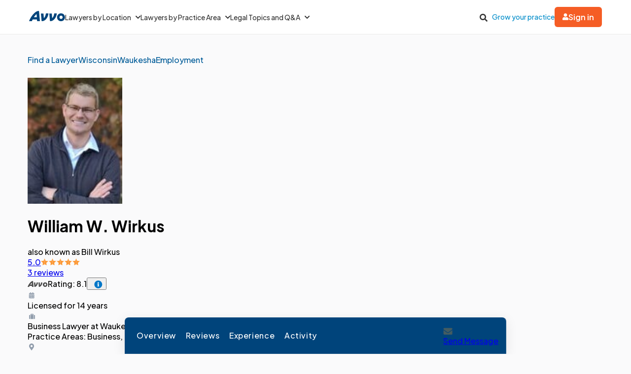

--- FILE ---
content_type: text/css
request_url: https://www.avvo.com/profiles/bennuCarouselStyles.css
body_size: 848
content:
.glide{position:relative;width:100%;box-sizing:border-box}.glide *{box-sizing:inherit}.glide__track{overflow:hidden}.glide__slides{position:relative;width:100%;list-style:none;backface-visibility:hidden;transform-style:preserve-3d;touch-action:pan-Y;overflow:hidden;margin:0;padding:0;white-space:nowrap;display:flex;flex-wrap:nowrap;will-change:transform}.glide__slides--dragging{user-select:none}.glide__slide{width:100%;height:100%;flex-shrink:0;white-space:normal;user-select:none;-webkit-touch-callout:none;-webkit-tap-highlight-color:transparent}.glide__slide a{user-select:none;-webkit-user-drag:none;-moz-user-select:none;-ms-user-select:none}.glide__arrows,.glide__bullets{-webkit-touch-callout:none;user-select:none}.glide--rtl{direction:rtl}.glide__arrow{position:absolute;display:block;top:50%;z-index:2;color:#fff;text-transform:uppercase;padding:9px 12px;background-color:transparent;border:2px solid rgba(255,255,255,.5);border-radius:4px;box-shadow:0 .25em .5em #0000001a;text-shadow:0 .25em .5em rgba(0,0,0,.1);opacity:1;cursor:pointer;transition:opacity .15s ease,border .3s ease-in-out;transform:translateY(-50%);line-height:1}.glide__arrow:focus{outline:none}.glide__arrow:hover{border-color:#fff}.glide__arrow--left{left:2em}.glide__arrow--right{right:2em}.glide__arrow--disabled{opacity:.33}.glide__bullets{position:absolute;z-index:2;bottom:2em;left:50%;display:inline-flex;list-style:none;transform:translate(-50%)}.glide__bullet{background-color:#ffffff80;width:9px;height:9px;padding:0;border-radius:50%;border:2px solid transparent;transition:all .3s ease-in-out;cursor:pointer;line-height:0;box-shadow:0 .25em .5em #0000001a;margin:0 .25em}.glide__bullet:focus{outline:none}.glide__bullet:hover,.glide__bullet:focus{border:2px solid white;background-color:#ffffff80}.glide__bullet--active{background-color:#fff}.glide--swipeable{cursor:grab;cursor:-moz-grab;cursor:-webkit-grab}.glide--dragging{cursor:grabbing;cursor:-moz-grabbing;cursor:-webkit-grabbing}.glide__track{--glide-transition: all .3s ease-in;position:relative;overflow-y:visible}.glide__track .glide__arrow{width:32px;height:32px;background:#ffffffb3;color:#11181b;stroke-width:1px;stroke:#eaecef;backdrop-filter:blur(5px);border-radius:50%;outline:transparent;border:transparent;box-shadow:0 6px 24px #0000001a;display:none;position:absolute;top:35%;transform:translateY(-35%);transition:var(--glide-transition)}@media only screen and (min-width: 768px){.glide__track .glide__arrow{width:44px;height:44px;top:50%;transform:translateY(-50%);display:flex;align-items:center;justify-content:center}}.glide__track .glide__arrow:hover{background:#fff;backdrop-filter:unset}.glide__track .glide__arrow.hidden-arrow{opacity:0;pointer-events:none}.glide__track .glide__arrow--left{left:6px}.glide__track .glide__arrow--right{right:6px}.glide__track .glide__bullets{bottom:20%;height:6px;position:relative;padding-block-start:40px}.glide__track .glide__bullets .glide__bullet{width:63.636px;height:6px;box-shadow:unset;background-color:#eaeaea;border:2px solid transparent;border-radius:3px;transition:var(--glide-transition)}.glide__track .glide__bullets .glide__bullet:hover,.glide__track .glide__bullets .glide__bullet:focus{background-color:#0077c8}.glide__track .glide__bullets .glide__bullet:focus-visible{outline:transparent}.glide__track .glide__bullets .glide__bullet--active{width:63.636px;height:6px;box-shadow:unset;background-color:#0077c8;border-radius:3px;border:2px solid transparent;transition:var(--glide-transition)}.glide__track .glide__bullets .glide__bullet--active:hover,.glide__track .glide__bullets .glide__bullet--active:focus{background-color:#0077c8}.glide__track .glide__bullets .glide__bullet--active:focus-visible{outline:transparent}


--- FILE ---
content_type: application/javascript
request_url: https://www.avvo.com/profiles/ngage_chat.js
body_size: 2589
content:
function e(e,t){void 0===Number.prototype.toRad&&(Number.prototype.toRad=function(){return this*Math.PI/180});const n=t.latitude,a=t.longitude,o=e.latitude,i=e.longitude,c=(o-n).toRad(),l=(i-a).toRad(),r=n.toRad(),s=o.toRad(),d=Math.sin(c/2)*Math.sin(c/2)+Math.sin(l/2)*Math.sin(l/2)*Math.cos(r)*Math.cos(s);return 2*Math.atan2(Math.sqrt(d),Math.sqrt(1-d))}function t(t,n){if(!n)return null;return t.sort(function(t,a){return e(t,n)-e(a,n)})[0]}!function(){let e=document.querySelectorAll(".show-hide-btn");function t(e,t){let n=document.getElementById(e.getAttribute("data-toggle-target")),a="true"===e.getAttribute("data-toggled-fade");n.classList.contains("collapsedElement")?function(e,t,n){let a=e.getAttribute("data-toggled-text");t.style.height="auto",t.style.overflow="visible",t.classList.remove("collapsedElement"),n&&e.classList.remove("show-more-fade");t.classList.add("expandedElement"),e.classList.contains("icon-chevron-down-after-blue")&&(e.classList.remove("icon-chevron-down-after-blue"),e.classList.add("icon-chevron-up-after-blue"));e.innerText=a}(e,n,a):function(e,t,n,a=!0){let o=e.getAttribute("data-toggle-target-default-height"),i=e.getAttribute("data-default-text");t.style.height=o,t.style.removeProperty("overflow"),t.classList.remove("expandedElement"),t.classList.add("collapsedElement"),e.classList.contains("icon-chevron-up-after-blue")&&(e.classList.remove("icon-chevron-up-after-blue"),e.classList.add("icon-chevron-down-after-blue"));n&&e.classList.add("show-more-fade");e.innerText=i,a&&t.scrollIntoView()}(e,n,a,t)}function n(e){let t=document.getElementById(e.getAttribute("data-toggle-target"));e.getAttribute("data-toggled-fade");let n,a=e.getAttribute("data-toggle-target-default-height").match(/^(\d+)px$/);a&&a[1]&&(n=parseInt(a[1])),t.scrollHeight>(n||t.clientHeight)?(e.classList.remove("hidden"),e.style.bottom=0):(e.style.bottom=null,t.style.height="auto",e.classList.add("hidden"))}e.length<1||(e.forEach(function(e){e.addEventListener("click",function(){t(e)}),e.hasAttribute("data-toggle-init")&&t(e,!1),n(e)}),window.addEventListener("resize",function(t){e.forEach(function(e){n(e)})}))}();const n=(()=>{function e(e){if(window.bennu_profile||n(),0===Object.keys(e).length)return;let o=[],i=[];window.bennu_profile.hasOwnProperty("locations")&&(o=window.bennu_profile.locations),window.bennu_profile.hasOwnProperty("specialties")&&(i=window.bennu_profile.specialties);const c=e.location,l=e.specialty,r=document.querySelector(".profile-practice-area"),s=document.querySelector(".profile-location");if(r&&l){const e=r.textContent.trim();l.name!==e&&a(i,l)&&(window.bennu_profile.closest_specialty=l)}if(s&&c&&o.length>1){const e=s.textContent.trim();if(c.name+`, ${c.state_name}`!==e){const e=t(o,c);window.bennu_profile.closest_location=e}}}function n(){const e=document.getElementById("profile-payload");window.bennu_profile=e?JSON.parse(e.dataset.payload):{}}const a=(e,t)=>e.find(e=>e.specialty_id===t.id),o=(e,t)=>{document.querySelectorAll(e).forEach(e=>e.innerHTML=t)};return{initBennuProfile:n,updateContext:e,updateCsrfToken:function(e){let t=document.createElement("meta");t.setAttribute("name","csrf-param"),t.content=e?.csrf_param;let n=document.createElement("meta");return n.setAttribute("name","csrf-token"),n.content=e?.csrf_token,document.getElementsByTagName("head")[0].append(t,n),!0},breadcrumbsContextUpdate:function(t){if(!window.bennu_profile)return void e(t);const n=document.querySelector(".ap-breadcrumb-container");if(!n)return;const{closest_location:a,closest_specialty:o}=window.bennu_profile;if(!a)return;let i=!1;const c=(e,t,n)=>{if(!e)return;e.href=t;const a=e.querySelector('span[itemprop="name"]'),o=e.querySelector('meta[itemprop="item"]');a&&(a.textContent=n),o&&(o.content=t)};let l=n.querySelector('a[data-name="state"]');if(l){const e=a.state_code.toLowerCase();if(e!==l.dataset.param){l.dataset.param=e;c(l,window.breadcrumbURITemplates.city.replace("state-placeholder",`${e}.html`).replace("/city-placeholder.html",""),a.state_name),i=!0,l=n.querySelector('a[data-name="state"]')}}let r=n.querySelector('a[data-name="city"]');if(r){const e=a.city_name.toLowerCase().replace(/\s/g,"_");if(e!==r.dataset.param){r.dataset.param=e;c(r,window.breadcrumbURITemplates.city.replace("state-placeholder",a.state_code.toLowerCase()).replace("city-placeholder",e),a.city_name),i=!0,r=n.querySelector('a[data-name="city"]')}}let s=n.querySelector('a[data-name="practice_area"]');if(s&&l&&r){const e=s.querySelector('span[itemprop="name"]'),t=e?.textContent,n=o&&o?.name!==t;if(n||i){let t;n?(t=o.name.toLowerCase().replace(" & "," ").concat("-lawyer").replace(/\s+/g,"-"),e&&(e.textContent=o.seo_name)):t=s.dataset.param?.replace(/\s+/g,"-")||"";const a=window.breadcrumbURITemplates.practiceArea.replace("state-placeholder",l.dataset.param).replace("city-placeholder",r.dataset.param).replace("specialty-placeholder",t);s.href=a;const i=s.querySelector('meta[itemprop="item"]');i&&(i.content=a)}}},profileHeaderContextUpdate:function(t){if(window.bennu_profile||e(t),window.bennu_profile.closest_specialty&&o(".profile-practice-area",window.bennu_profile.closest_specialty.name),window.bennu_profile.closest_location){const e=window.bennu_profile.closest_location;"postal_code"===e.type?(o(".profile-location",`at ${e.city_name}, ${e.state_code}`),o(".profile-city-state-location",`${e.city_name}, ${e.state_code}`),o(".sticky-nav-loc-replace",`at ${e.city_name}, ${e.state_code}`)):(o(".profile-location",`at ${e.to_location}`),o(".profile-city-state-location",`${e.to_location}`),o(".sticky-nav-loc-replace",`at ${e.to_location}`))}},locationSectionContextUpdate:function(e){if(e?.location&&window.bennu_profile?.locations&&window.bennu_profile.locations.length>1){const n=[...window.bennu_profile.locations],a=e.location;if(n.length>1&&a?.id){const e=document.querySelector("[data-contact-location-id]").getAttribute("data-contact-location-id"),o=document.querySelector(".law-offices"),i=document.querySelector("[data-contact-location-id]");if(Number(e)!==Number(a.id)){const c=t(n,a);if(Number(c.id)!==Number(e)){const e=document.querySelector(`[data-contact-location-id="${c.id}"]`);o.prepend(e),o.appendChild(i.cloneNode(!0)),i.remove(),document.getElementById("masthead-location").textContent=e.getElementsByClassName("address")[0].innerText}}}}if(e?.specialty&&window.bennu_profile?.specialties&&window.bennu_profile.specialties.length>1){const t=[...window.bennu_profile.specialties],n=e.specialty,i=document.querySelector(".widget-practice-area");if(i&&n){const e=i.textContent.trim();n.name!==e&&a(t,n)&&o(".widget-practice-area",n.name)}}},searchNChatContextUpdate:function(e){if(null==document.getElementById("search-module-form"))return;let t=window.bennu_profile?.closest_specialty?.name;null==t&&(t=window.bennu_profile.specialties?.[0]?.display_name??e.specialty?.name);let n=window.bennu_profile?.closest_location;if(null==n&&(n=window.bennu_profile?.locations?.[0]??e?.location),t&&(document.getElementById("search-module-pa-in").value=t),n){const e=n?.city_name?`${n.city_name}, ${n.state_code}`:n.state_name;e&&(document.getElementById("search-module-loc-in").value=e)}return!0},taglineContextUpdate:function(e){if(null==e?.specialty)return;const t=document.querySelectorAll(".tagline-container");if(0===t.length)return;const n=parseInt(e.specialty.id);let a=Array.from(t).find(e=>parseInt(e.dataset.specialty)===n);return null==a&&(a=Array.from(t).find(e=>0===parseInt(e.dataset.specialty))),null==a||a.classList.contains("active")?void 0:(t.forEach(e=>{e.dataset.specialty===a.dataset.specialty?e.classList.add("active"):e.classList.remove("active")}),!0)},practiceAreasHeaderContextUpdate:function(e){if(null==e||null==e.specialty)return;let t=document.querySelector(".practice-area-list.js-context");if(!t)return;const n=t.innerText.split(",").map(e=>e.trim());if(n.length<2)return;if(-1===window.bennu_profile.specialties.findIndex(t=>t.specialty_id===e.specialty.id))return;if(e.specialty.seo_name.trim()===n[0])return;const a=[...new Set([e.specialty.seo_name.trim()].concat(n))];a.length>n.length&&a.pop(),o(".practice-area-list.js-context",a.join(", "))}}})(),a={initNgageButtons:function(e){document.querySelectorAll(".cta-start-chat-button").forEach(function(t){t.addEventListener("click",function(t){t.preventDefault();const n=t.currentTarget.dataset.ngageChatId,a=t.currentTarget.dataset.ngageUrl+"?websiteid="+n+"&loc="+window.location.href,o=document.getElementById("chat-close");o&&o.click(),window.open(a,"Avvo Live Chat","toolbar=no,scrollbars=no,location=no,statusbar=no,menubar=no,resizable=no,width=475,height=600,touch-action=none").focus(),function(e){let t={page_type:"Profile",event_type:"ngage-chat-test-click",contact_type:"ngage",category:"profile",professional_id:window.bennu_profile.id,specialty_id:void 0!==e.specialty_id?e.specialty_id:null,location_id:void 0!==e.location_id?e.location_id:null};window._aaq=window._aaq||[],_aaq.pushImmediate({...t,...e.mclt})}(e)})})}};export{a as n,n as r};


--- FILE ---
content_type: application/javascript
request_url: https://www.avvo.com/profiles/entrypoints/bennu/phone_replace_override_handler.js.js
body_size: 494
content:
window.Avvo=window.Avvo||{},window.Avvo.PhoneReplaceOverrideHandler=function(){let e=function(e,t){if("string"!=typeof t||"object"!=typeof e)return;return e[t]},t=function(e){return e.replace(/\D+/g,"").replace(/(\d{3})(\d{3})(\d{4})/,"($1) $2-$3")},n=function(e){return"tel:"+e.replace(/\D+/g,"")},o=function(e,t){if(0===e.length||!t)return!1;e.forEach(function(e){let n=e.getAttribute("data-gtm");if("string"!=typeof n||""===n)return!1;let o=JSON.parse(n);o.target_path=t.text,o.target_url=t.link,o.link_text="Call "+t.text,e.setAttribute("data-gtm",JSON.stringify(o))})},r=function(e,t){if(!e)return!1;let n=e.querySelectorAll(".overridable-lawyer-phone-copy"),r=e.querySelectorAll(".overridable-lawyer-phone-link");0!==r.length&&(0!==n.length&&n.forEach(e=>e.textContent=t.text),r.forEach(e=>e.setAttribute("href",t.link)),o(r,t))},i=function(o){let i;"object"==typeof window.AvvoContext&&window.AvvoContext.hasOwnProperty("context")?i=window.AvvoContext.context.mclt:console.log("Cannot fetch mclt"),document.querySelectorAll(".overridable-lawyer-phone").forEach(function(l){let c=l.getAttribute("data-lawyer-id");if(!c)return!0;let a=e(i,c.toString());if("object"==typeof a){let e={text:t(a.phone_number),link:n(a.phone_number)};return r(l,e),!0}if(window.provisioned_phone&&window.provisioned_phone.lawyer_id===c)return r(l,window.provisioned_phone),!0;if(window.Cookies){let e=window.Cookies.getJSON(o+c);if(e){let n={text:t(e.text),link:e.link};return r(l,n),!0}}})};return{fetchMcltRecord:e,formatPhoneText:t,formatPhoneLink:n,updatePhoneGtm:o,replaceLawyerPhone:r,replaceLawyerPhonesWithAdOverride:i,replaceLawyerPhonesWithAdOverridePromised:function(e){window.AvvoContext.contextPromise().then(function(t){i(e)}).catch(function(e){console.warn(e)})}}}();


--- FILE ---
content_type: application/javascript
request_url: https://www.avvo.com/profiles/pulsePointIndex.js
body_size: 2734
content:
class e{buildPixelQuery(e){try{return e&&"object"==typeof e?Object.entries(e).filter(([,e])=>null!=e&&""!==e).map(([e,t])=>{try{return`${encodeURIComponent(e)}=${encodeURIComponent(t)}`}catch(n){return console.warn(`PulsePoint: Failed to encode parameter ${e}`,n),""}}).filter(Boolean).join("&"):(console.warn("PulsePoint: Invalid pixel payload"),"")}catch(t){return console.warn("PulsePoint: Failed to build query string",t),""}}send(e,t){if(!e||!t)return console.warn("PulsePoint: Missing required parameters"),!1;try{const n=this.buildPixelQuery(t);if(!n)return!1;const o=`${e}?${n}`;if(navigator.sendBeacon)return navigator.sendBeacon(o);const i=new Image;return i.onerror=()=>{console.warn("PulsePoint: Failed to send tracking request")},i.src=o,!0}catch(n){return console.warn("PulsePoint: Failed to send tracking request",n),!1}}}const t=new Set(["CA","VA","CT","CO","UT","TX","OR","MT","DE","IA","NE","NH","NJ","TN","MN","MD"]),n=Object.freeze({NECESSARY:"C0001",PERFORMANCE:"C0002",FUNCTIONAL:"C0003",TARGETING:"C0004"});function o(e,t){window.config?.pulsePoint?.debug&&(t?console.debug("PulsePoint:",e,t):console.debug("PulsePoint:",e))}const i=new class{#e=null;#t=null;constructor(){window.addEventListener("OneTrustGroupsUpdated",()=>{this.#n(),o("OneTrust updated - cache cleared")})}#n(){this.#e=null}#o(e){o("Current domain:",window.location.hostname);const t=decodeURIComponent(e);o("Cookies accessible in current domain:",t);const n=t.indexOf("OptanonConsent=");if(-1===n)return o("No OneTrust consent cookie found in current domain - defaulting to allow in CCPA states"),null;o("Found OptanonConsent cookie in current domain");const i=n+15,s=t.indexOf(";",i),r=t.slice(i,-1===s?t.length:s);return o("Cookie value:",r),r}#i(e){if(e.includes("&")){o("Parsing full format cookie");const t=new URLSearchParams(e).get("groups");return t||(o("No consent groups found in full format"),null)}o("Parsing simple format cookie");const t=e.match(/^groups=(.+)$/);return t?t[1]:(o("No consent groups found in simple format"),null)}#s(e){const t=Object.fromEntries(Object.values(n).map(e=>[e,null])),i=e.split(",");return o("Parsed consent groups:",i),i.forEach(e=>{const[n,i]=e.split(":");t.hasOwnProperty(n)&&(t[n]=parseInt(i,10),o("Parsed consent value:",{category:n,value:parseInt(i,10)}))}),o("Built consent map:",t),t}#r(){if(null!==this.#e)return o("Using cached consent:",this.#e),this.#e;try{const e=this.#o(document.cookie);if(!e)return this.#e=null,null;const t=this.#i(e);return t?(this.#e=this.#s(t),this.#e):(this.#e=!1,!1)}catch(e){return o("Error parsing consent:",{error:e.message}),this.#e=!1,!1}}#c(){const e=this.#r();return!e||1===e[n.TARGETING]}getUSLocation(){return this.#a()}#a(){if(null!==this.#t)return this.#t;const e=document.head.querySelector('meta[name="cf-country"]'),n=document.head.querySelector('meta[name="cf-region-code"]');if(!e?.content){o("No country meta tag - blocking");const e={isUS:!1,requiresConsent:!1};return this.#t=e,e}if("us"!==e.content.toLowerCase()){o("Non-US traffic blocked");const e={isUS:!1,requiresConsent:!1};return this.#t=e,e}if(!n?.content){o("US traffic but no region - requiring consent");const e={isUS:!0,requiresConsent:!0};return this.#t=e,e}const i=t.has(n.content.toUpperCase());o("Location check:",{country:"US",region:n.content.toUpperCase(),requiresConsent:i,reason:i?"CCPA state":"Non-CCPA state"});const s={isUS:!0,requiresConsent:i};return this.#t=s,s}isCompliant(){const e=this.#a();if(!e.isUS)return o("Compliance check failed - non-US traffic"),!1;if(!e.requiresConsent)return o("Non-CCPA state - allowing by default"),!0;const t=this.#c();return t||o("Compliance check failed - explicit opt-out in CCPA state"),t}};function s(){return i.isCompliant()}const r=Object.freeze({pageload:1,phone_click:3,phone_call_initiated:4,phone_completed:5,click_out:7,chat_initiated:8,chat_completed:9,msg_initiated:10,create_account:14,login_to_account:15,profile_image_click:16,profile_name_click:17,appointment:18});class c{#u=null;#l=null;#d=[];#h=null;#p=null;#g="aa_persistent_session_id";#f="OTGPPConsent";#C=null;#m=null;#P=null;#k=null;constructor(t=[]){Array.isArray(t)&&(this.#d=[...t]),this.#l=new e,window.addEventListener("beforeunload",()=>{if(this.#d.length>0&&this.#u?.base_url){const e=this.#u.base_url;this.#d.forEach(t=>{if(s()){const n=this.#y(t);if(n){const t=this.#l.buildPixelQuery(n);navigator.sendBeacon(`${e}?${t}`)}}}),this.#d=[]}})}setConfig(e){return e?.base_url?(this.#u=e,this.#u):null}getConfig(){return this.#u}push(e){e&&"object"==typeof e&&(this.#d.push(e),this.#h&&clearTimeout(this.#h),this.#h=setTimeout(()=>this.#b(),10))}priorityPageLoadPush(){if(this.#u&&s()){const e=this.#y({e:1,eid:"null"}),t=document.createElement("script");t.type="text/javascript",t.id="pploader",t.async=!0;const n=this.#l.buildPixelQuery(e);t.src=`${this.#u.base_url}?${n}`,document.body.appendChild(t)}}#w(e){return r[e]||""}#v(){const e=document.cookie;if(o("Searching for GPP in cookies:",{cookies:e}),e===this.#C)return o("Using cached GPP:",{gpp:this.#m}),this.#m;this.#C=e;const t=`${this.#f}=([^;]+)`;o("Looking for GPP pattern:",{pattern:t});const n=new RegExp(t).exec(e),i=n?.[1]||null;return o("Found GPP value:",{gpp:i||"none"}),this.#m=i,i}#y(e){if(!this.#u)return null;const t=document.referrer,n=t?.length>255?t.substring(0,255):t,{debug:o,base_url:i,enabled:s,...r}=this.#u;return{...r,...e,referrer:n,pageurl:document.location.href,pvid:window.render_instance_guid||"",did:this.#E(),gpp:this.#v(),e:e.e&&1!==e.e?this.#w(e.e):e.e}}#b(){if(!this.#u||0===this.#d.length)return;const e=[...this.#d];this.#d=[];const t=this.#u.base_url;e.forEach(e=>{if(s()){const n=this.#y(e);n&&this.#l.send(t,n)}})}#E(){const e=document.cookie;if(o("Searching for DID in cookies:",{cookies:e}),this.#k&&e===this.#P)return o("Using cached DID:",{did:this.#k}),this.#k;this.#P=e;const t=`${this.#g}=([^;]+)`;o("Looking for DID pattern:",{pattern:t});const n=new RegExp(t).exec(e),i=n?.[1]||"";return o("Found DID value:",{did:i||"none"}),i?(this.#k=i,o("Cached DID value")):(this.#k=null,o("Cleared DID cache - no valid value found")),i}}class a{#S=new Set;constructor(e){this.queue=e}registerPageLoad(){this.queue&&this.queue.priorityPageLoadPush()}registerClickEvents(){const e=this.#T.bind(this);document.body.addEventListener("click",e,{passive:!0,capture:!0}),this.#S.add(e)}cleanup(){this.#S.forEach(e=>{document.body.removeEventListener("click",e,{passive:!0,capture:!0})}),this.#S.clear()}#L(e){try{return JSON.parse(e.dataset.gtmTracking)}catch(t){return o("Failed to parse GTM tracking:",{element:e,error:t.message}),null}}#T(e){const t=e.target.closest("[data-pp]");if(!t)return;const n=t.getAttribute("data-pp");if(n&&s()){const e=t.closest(".gtm-tracking-container"),o=e?this.#L(e):null;this.queue.push({e:n,eid:(o?.lawyer_id||o?.professional_id||"null").toString()})}}}document.addEventListener("DOMContentLoaded",()=>{try{window.ppTracker=function(){if(!window.config?.pulsePoint)return o("No configuration found"),null;if(!i.getUSLocation().isUS)return o("Non-US traffic - initialization skipped"),null;const e=new c,t=new a(e);return e.setConfig(window.config.pulsePoint),t.registerPageLoad(),{registerClickEvents:()=>t.registerClickEvents(),cleanup:()=>t.cleanup()}}(),window.ppTracker&&window.ppTracker.registerClickEvents()}catch(e){console.error("PulsePoint initialization failed:",e.message)}});


--- FILE ---
content_type: application/javascript
request_url: https://www.avvo.com/profiles/entrypoints/bennu/init_ngage_chat_widget.js.js
body_size: 629
content:
let t=!1;const e=document.querySelector("[data-ngage-chat-id]"),n=e?.dataset.ngageChatId,o=function(t){const e=`; ${document.cookie}`.split(`; ${t}=`);return 2===e.length?e.pop().split(";").shift():null}("ngc"),c=o&&(o.includes("serp")||o.startsWith("serp")),i=Boolean(c);function a(){const t=document.querySelector("#ngage_chat_close"),e=document.querySelector(".ngage_chat_button_container");t&&e&&(t.addEventListener("click",()=>{e.classList.add("show")}),e.addEventListener("click",()=>{e.classList.remove("show")}))}n&&window.addEventListener("load",function(){const e=document.querySelectorAll(".ngage-btn"),c=document.querySelector("#ap-sticky-cta-chat-btn");function s(){if(t){const t=document.querySelector(".ngage_chat_button_container");t&&t?.click(),a()}else!function(t,e,n,o){var c=e.createElement(n);c.async=1,c.src=t+o,c.onload=function(){StartNgageChat(),a();const t=document.cookie.split("; ").find(t=>t.startsWith("ngage_chat_state="))?.split("=")[1];if("undefined"!==t&&"minimized"===t){const t=document.querySelector(".ngage_chat_button_container");t&&t.click()}};var i=e.getElementsByTagName(n)[0];i.parentNode.insertBefore(c,i);var s=e.createElement("div");s.id="nGageLH",s.style.width="calc(100% - 16px)",s.style.maxWidth="390px",s.style.position="fixed",s.style.right="24px",s.style.bottom="24px",s.style.zIndex="1003",e.body&&e.body.appendChild(s)}("https://messenger.ngageics.com/ilnksrvr.aspx?websiteid=",document,"script",n),t=!0}e.length>0&&(i&&o.includes(n)&&(s(),function(t){const e=window.location.hostname,n=e.split("."),o=window.location.pathname.split("/").filter(Boolean),c=[e];for(let s=1;s<n.length-1;s++)c.push(`.${n.slice(s).join(".")}`);const i=["/"];let a="";for(const s of o)a+=`/${s}`,i.push(a);for(const s of c)for(const e of i)document.cookie=`${t}=; Max-Age=0; Path=${e}; Domain=${s}; SameSite=Strict; Secure`;for(const s of i)document.cookie=`${t}=; Max-Age=0; Path=${s}; SameSite=Strict; Secure`}("ngc")),e.forEach(t=>{t.addEventListener("click",s)})),c&&c.addEventListener("click",s)});


--- FILE ---
content_type: application/javascript
request_url: https://www.avvo.com/profiles/avvo_context_initializer.js
body_size: 4282
content:
const t=function(){if(!Avvo.cookies&&(Avvo.cookies={},document.cookie)){document.cookie.split(";").forEach(function(t){let e=t.split("="),r=e.shift(),o=e.join("=");Avvo.cookies[r.trim()]=o})}};class e{static get isSupported(){return true}static setItem=function(e,r,o){let n="";if(o){let t=new Date;t.setTime(t.getTime()+24*o*60*60*1e3),n="; expires="+t.toGMTString()}return t(),Avvo.cookies[e]=r,document.cookie=e+"="+r+n+"; path=/"};static getItem=function(e){return t(),Avvo.cookies[e]};static setObject=function(t,r){return e.setItem(t,JSON.stringify(r))};static getObject=function(t){try{return JSON.parse(e.getItem(t))}catch(r){return{}}};static removeItem=function(t){return e.setItem(t,"",-1)};static clearAll=function(){t();for(let t in Avvo.cookies)Avvo.cookies.hasOwnProperty(t)&&e.removeItem(t)}}class r{static isSupported(){return void 0!==window.localStorage}static setItem=function(t,e){try{return localStorage.setItem(t,e)}catch(r){return{}}};static getItem=function(t){return localStorage.getItem(t)};static setObject=function(t,e){try{return localStorage.setItem(t,JSON.stringify(e))}catch(r){return{}}};static getObject=function(t){try{return JSON.parse(localStorage.getItem(t))}catch(e){return{}}};static removeItem=function(t){return localStorage.removeItem(t)};static clearAll=function(){return localStorage.clear()}}var o="undefined"!=typeof globalThis&&globalThis||"undefined"!=typeof self&&self||"undefined"!=typeof global&&global||{},n="URLSearchParams"in o,i="Symbol"in o&&"iterator"in Symbol,s="FileReader"in o&&"Blob"in o&&function(){try{return new Blob,!0}catch(t){return!1}}(),a="FormData"in o,u="ArrayBuffer"in o;if(u)var c=["[object Int8Array]","[object Uint8Array]","[object Uint8ClampedArray]","[object Int16Array]","[object Uint16Array]","[object Int32Array]","[object Uint32Array]","[object Float32Array]","[object Float64Array]"],h=ArrayBuffer.isView||function(t){return t&&c.indexOf(Object.prototype.toString.call(t))>-1};function f(t){if("string"!=typeof t&&(t=String(t)),/[^a-z0-9\-#$%&'*+.^_`|~!]/i.test(t)||""===t)throw new TypeError('Invalid character in header field name: "'+t+'"');return t.toLowerCase()}function l(t){return"string"!=typeof t&&(t=String(t)),t}function d(t){var e={next:function(){var e=t.shift();return{done:void 0===e,value:e}}};return i&&(e[Symbol.iterator]=function(){return e}),e}function y(t){this.map={},t instanceof y?t.forEach(function(t,e){this.append(e,t)},this):Array.isArray(t)?t.forEach(function(t){if(2!=t.length)throw new TypeError("Headers constructor: expected name/value pair to be length 2, found"+t.length);this.append(t[0],t[1])},this):t&&Object.getOwnPropertyNames(t).forEach(function(e){this.append(e,t[e])},this)}function p(t){if(!t._noBody)return t.bodyUsed?Promise.reject(new TypeError("Already read")):void(t.bodyUsed=!0)}function m(t){return new Promise(function(e,r){t.onload=function(){e(t.result)},t.onerror=function(){r(t.error)}})}function b(t){var e=new FileReader,r=m(e);return e.readAsArrayBuffer(t),r}function g(t){if(t.slice)return t.slice(0);var e=new Uint8Array(t.byteLength);return e.set(new Uint8Array(t)),e.buffer}function w(){return this.bodyUsed=!1,this._initBody=function(t){var e;this.bodyUsed=this.bodyUsed,this._bodyInit=t,t?"string"==typeof t?this._bodyText=t:s&&Blob.prototype.isPrototypeOf(t)?this._bodyBlob=t:a&&FormData.prototype.isPrototypeOf(t)?this._bodyFormData=t:n&&URLSearchParams.prototype.isPrototypeOf(t)?this._bodyText=t.toString():u&&s&&((e=t)&&DataView.prototype.isPrototypeOf(e))?(this._bodyArrayBuffer=g(t.buffer),this._bodyInit=new Blob([this._bodyArrayBuffer])):u&&(ArrayBuffer.prototype.isPrototypeOf(t)||h(t))?this._bodyArrayBuffer=g(t):this._bodyText=t=Object.prototype.toString.call(t):(this._noBody=!0,this._bodyText=""),this.headers.get("content-type")||("string"==typeof t?this.headers.set("content-type","text/plain;charset=UTF-8"):this._bodyBlob&&this._bodyBlob.type?this.headers.set("content-type",this._bodyBlob.type):n&&URLSearchParams.prototype.isPrototypeOf(t)&&this.headers.set("content-type","application/x-www-form-urlencoded;charset=UTF-8"))},s&&(this.blob=function(){var t=p(this);if(t)return t;if(this._bodyBlob)return Promise.resolve(this._bodyBlob);if(this._bodyArrayBuffer)return Promise.resolve(new Blob([this._bodyArrayBuffer]));if(this._bodyFormData)throw new Error("could not read FormData body as blob");return Promise.resolve(new Blob([this._bodyText]))}),this.arrayBuffer=function(){if(this._bodyArrayBuffer){var t=p(this);return t||(ArrayBuffer.isView(this._bodyArrayBuffer)?Promise.resolve(this._bodyArrayBuffer.buffer.slice(this._bodyArrayBuffer.byteOffset,this._bodyArrayBuffer.byteOffset+this._bodyArrayBuffer.byteLength)):Promise.resolve(this._bodyArrayBuffer))}if(s)return this.blob().then(b);throw new Error("could not read as ArrayBuffer")},this.text=function(){var t,e,r,o,n,i=p(this);if(i)return i;if(this._bodyBlob)return t=this._bodyBlob,e=new FileReader,r=m(e),o=/charset=([A-Za-z0-9_-]+)/.exec(t.type),n=o?o[1]:"utf-8",e.readAsText(t,n),r;if(this._bodyArrayBuffer)return Promise.resolve(function(t){for(var e=new Uint8Array(t),r=new Array(e.length),o=0;o<e.length;o++)r[o]=String.fromCharCode(e[o]);return r.join("")}(this._bodyArrayBuffer));if(this._bodyFormData)throw new Error("could not read FormData body as text");return Promise.resolve(this._bodyText)},a&&(this.formData=function(){return this.text().then(_)}),this.json=function(){return this.text().then(JSON.parse)},this}y.prototype.append=function(t,e){t=f(t),e=l(e);var r=this.map[t];this.map[t]=r?r+", "+e:e},y.prototype.delete=function(t){delete this.map[f(t)]},y.prototype.get=function(t){return t=f(t),this.has(t)?this.map[t]:null},y.prototype.has=function(t){return this.map.hasOwnProperty(f(t))},y.prototype.set=function(t,e){this.map[f(t)]=l(e)},y.prototype.forEach=function(t,e){for(var r in this.map)this.map.hasOwnProperty(r)&&t.call(e,this.map[r],r,this)},y.prototype.keys=function(){var t=[];return this.forEach(function(e,r){t.push(r)}),d(t)},y.prototype.values=function(){var t=[];return this.forEach(function(e){t.push(e)}),d(t)},y.prototype.entries=function(){var t=[];return this.forEach(function(e,r){t.push([r,e])}),d(t)},i&&(y.prototype[Symbol.iterator]=y.prototype.entries);var v=["CONNECT","DELETE","GET","HEAD","OPTIONS","PATCH","POST","PUT","TRACE"];function A(t,e){if(!(this instanceof A))throw new TypeError('Please use the "new" operator, this DOM object constructor cannot be called as a function.');var r,n,i=(e=e||{}).body;if(t instanceof A){if(t.bodyUsed)throw new TypeError("Already read");this.url=t.url,this.credentials=t.credentials,e.headers||(this.headers=new y(t.headers)),this.method=t.method,this.mode=t.mode,this.signal=t.signal,i||null==t._bodyInit||(i=t._bodyInit,t.bodyUsed=!0)}else this.url=String(t);if(this.credentials=e.credentials||this.credentials||"same-origin",!e.headers&&this.headers||(this.headers=new y(e.headers)),this.method=(r=e.method||this.method||"GET",n=r.toUpperCase(),v.indexOf(n)>-1?n:r),this.mode=e.mode||this.mode||null,this.signal=e.signal||this.signal||function(){if("AbortController"in o)return(new AbortController).signal}(),this.referrer=null,("GET"===this.method||"HEAD"===this.method)&&i)throw new TypeError("Body not allowed for GET or HEAD requests");if(this._initBody(i),!("GET"!==this.method&&"HEAD"!==this.method||"no-store"!==e.cache&&"no-cache"!==e.cache)){var s=/([?&])_=[^&]*/;if(s.test(this.url))this.url=this.url.replace(s,"$1_="+(new Date).getTime());else{this.url+=(/\?/.test(this.url)?"&":"?")+"_="+(new Date).getTime()}}}function _(t){var e=new FormData;return t.trim().split("&").forEach(function(t){if(t){var r=t.split("="),o=r.shift().replace(/\+/g," "),n=r.join("=").replace(/\+/g," ");e.append(decodeURIComponent(o),decodeURIComponent(n))}}),e}function T(t,e){if(!(this instanceof T))throw new TypeError('Please use the "new" operator, this DOM object constructor cannot be called as a function.');if(e||(e={}),this.type="default",this.status=void 0===e.status?200:e.status,this.status<200||this.status>599)throw new RangeError("Failed to construct 'Response': The status provided (0) is outside the range [200, 599].");this.ok=this.status>=200&&this.status<300,this.statusText=void 0===e.statusText?"":""+e.statusText,this.headers=new y(e.headers),this.url=e.url||"",this._initBody(t)}A.prototype.clone=function(){return new A(this,{body:this._bodyInit})},w.call(A.prototype),w.call(T.prototype),T.prototype.clone=function(){return new T(this._bodyInit,{status:this.status,statusText:this.statusText,headers:new y(this.headers),url:this.url})},T.error=function(){var t=new T(null,{status:200,statusText:""});return t.ok=!1,t.status=0,t.type="error",t};var x=[301,302,303,307,308];T.redirect=function(t,e){if(-1===x.indexOf(e))throw new RangeError("Invalid status code");return new T(null,{status:e,headers:{location:t}})};var O=o.DOMException;try{new O}catch(U){(O=function(t,e){this.message=t,this.name=e;var r=Error(t);this.stack=r.stack}).prototype=Object.create(Error.prototype),O.prototype.constructor=O}function E(t,e){return new Promise(function(r,n){var i=new A(t,e);if(i.signal&&i.signal.aborted)return n(new O("Aborted","AbortError"));var a=new XMLHttpRequest;function c(){a.abort()}if(a.onload=function(){var t,e,o={statusText:a.statusText,headers:(t=a.getAllResponseHeaders()||"",e=new y,t.replace(/\r?\n[\t ]+/g," ").split("\r").map(function(t){return 0===t.indexOf("\n")?t.substr(1,t.length):t}).forEach(function(t){var r=t.split(":"),o=r.shift().trim();if(o){var n=r.join(":").trim();try{e.append(o,n)}catch(i){console.warn("Response "+i.message)}}}),e)};0===i.url.indexOf("file://")&&(a.status<200||a.status>599)?o.status=200:o.status=a.status,o.url="responseURL"in a?a.responseURL:o.headers.get("X-Request-URL");var n="response"in a?a.response:a.responseText;setTimeout(function(){r(new T(n,o))},0)},a.onerror=function(){setTimeout(function(){n(new TypeError("Network request failed"))},0)},a.ontimeout=function(){setTimeout(function(){n(new TypeError("Network request timed out"))},0)},a.onabort=function(){setTimeout(function(){n(new O("Aborted","AbortError"))},0)},a.open(i.method,function(t){try{return""===t&&o.location.href?o.location.href:t}catch(e){return t}}(i.url),!0),"include"===i.credentials?a.withCredentials=!0:"omit"===i.credentials&&(a.withCredentials=!1),"responseType"in a&&(s?a.responseType="blob":u&&(a.responseType="arraybuffer")),e&&"object"==typeof e.headers&&!(e.headers instanceof y||o.Headers&&e.headers instanceof o.Headers)){var h=[];Object.getOwnPropertyNames(e.headers).forEach(function(t){h.push(f(t)),a.setRequestHeader(t,l(e.headers[t]))}),i.headers.forEach(function(t,e){-1===h.indexOf(e)&&a.setRequestHeader(e,t)})}else i.headers.forEach(function(t,e){a.setRequestHeader(e,t)});i.signal&&(i.signal.addEventListener("abort",c),a.onreadystatechange=function(){4===a.readyState&&i.signal.removeEventListener("abort",c)}),a.send(void 0===i._bodyInit?null:i._bodyInit)})}E.polyfill=!0,o.fetch||(o.fetch=E,o.Headers=y,o.Request=A,o.Response=T);const S={mainOrigin:""},B=(t,e={})=>fetch(t,{...e,headers:{...e.headers||{},"X-Requested-With":"XMLHttpRequest"}}).then(t=>t.json()).catch(function(t){return{}}),I=t=>B(`/profiles/saved_content.json?lawyer_id=${t}`,{credentials:"include"}),P=t=>B(`${S.mainOrigin}/saved_content/toggle_save_lawyer?lawyer_id=${t}`,{credentials:"include",method:"POST"}),j=function(t,e,r,o){return((t,e,r)=>B(`${S.mainOrigin}/user_context.json?default_specialty_id=${t}&default_location_id=${e}&template_name=${r}`,{credentials:"include"}))(e,r,o).then(e=>{let r=e.user_context;for(let o in r)r.hasOwnProperty(o)&&t.set(o,r[o]);return t.loaded=!0,t.context})};const R=new class{constructor(){this.loaded=!1,this.storage=null,this.promise=null,this.context={}}getTemplateName=function(){return document.querySelector("meta[name='page-template-name']").getAttribute("content")};_defaultContextIncludes=function(t){let e=document.querySelector("meta[name='default_context_keys']");return!!e&&e.getAttribute("content").split(",").includes(t)};getDefaultLocationId=function(){if(!this._defaultContextIncludes("location"))return null;const t=document.querySelector("meta[name='location']");if(t){const e=t.getAttribute("content");return JSON.parse(e).id}};getDefaultSpecialtyId=function(){if(!this._defaultContextIncludes("specialty"))return null;const t=document.querySelector("meta[name='specialty']");if(t){const e=t.getAttribute("content");return JSON.parse(e).id}};contextPromise=function(){return null===this.promise&&(this.promise=j(this,this.getDefaultSpecialtyId(),this.getDefaultLocationId(),this.getTemplateName())),this.promise};loadContext=function(){this.contextPromise()};get=function(t){return this.context[t]};set=function(t,e){this.context[t]=e,null!==this.storage&&this.storage.setObject("avvo_context",this.context)};remove=function(t){return delete this.context[t],null!==this.storage&&this.storage.setObject("avvo_context",this.context),this.context};has=function(t){return!!this.get(t)};initStorage=function(){null===this.storage&&(this.storage=r.isSupported()?r:e)}};window.Avvo=window.Avvo||{},window.AvvoContext||=R;export{I as f,P as p};


--- FILE ---
content_type: application/javascript
request_url: https://www.avvo.com/profiles/index.js
body_size: 3564
content:
const e={AMOS_BASE_URL:""};const n=["isLawyer","lawyerId","logoutUser","resetPassword","resetPasswordWarningsRemaining","signedIn","unreadMessagesCount","unreadNotificationCount","userName"],i=["canBecomeAdmin","canEditProfile","canImpersonate","canSeeAdminBar","canViewAdminTool","gitBranch","impersonatedInfo","impersonating"],t=(e,n,i=()=>!0)=>null==e?{}:n.reduce((n,t)=>i(t,e[t])?{...n,[t]:e[t]}:n,{}),a=(e,n)=>null!=n,s=(s={})=>((n={})=>{const i=((n={})=>({...e,...n}))(n);return{fetchUserInfo:()=>((e,n={})=>fetch(e,{...n,headers:{...n.headers||{}}}).then(e=>e.json()))(((e,n={})=>{let i="";if(e&&(i="/"===e[e.length-1]?e.slice(0,-1):e),n&&n.path){const e=n.path.toString().trim();0===e.indexOf("/")?i+=e:i+="/"+e}return i})(i.AMOS_BASE_URL,{path:"/giganav/user_info.json"}),{credentials:"include",headers:{"X-Requested-With":"XMLHttpRequest"}})}})(s).fetchUserInfo().then(e=>(e=>{let s=t(e,n,a);return e.admin&&(s.admin=t(e.admin,i,a)),s})(e));String.prototype.interpolate=function(e){const n=Object.keys(e),i=Object.values(e);return new Function(...n,`return \`${this}\`;`)(...i)};const o=({envVars:e={},myMADashboardUrl:n="/",callback:i=()=>{}})=>{l(),c(e,i),r(n)},l=()=>{const e=document.getElementById("search-toggle"),n=document.getElementById("search-input"),i=document.getElementById("search-bar");e.addEventListener("click",function(e){this.checked&&n.focus(),e.stopPropagation()}),document.addEventListener("click",function(){const n=document.activeElement,t=n&&!i.contains(n),a=n&&"search-label"!=n.id;e.checked&&(!n||a&&t)&&(e.checked=!1)})},r=e=>{let n=!1;/(\?|&)myma(?:=[^&]*)?(?=$|&)/.test(window.location.search)&&(n=!0),n&&g(e)},c=async(e,n)=>{const i=await s(e);if(!i.signedIn)return!1;i.admin&&i.admin.impersonating&&m(i.admin.impersonatedInfo),n(i),d(i),u(i)},d=({userName:e,unreadNotificationCount:n,unreadMessagesCount:i,lawyerId:t,isLawyer:a}=user)=>{const s=document.getElementById("mobile-avvo-logo"),o=document.getElementById("main-nav");a?(o.classList.add("lawyer-signed-in"),s.insertAdjacentHTML("afterend",'<div class="navbar-menu-item"> <a href="/profile/dashboard"> Dashboard </a> </div> <div class="navbar-menu-item"> <a href="/free-legal-advice"> Q&A </a> </div> <div class="navbar-menu-item"> <a href="/attorneys/${professionalId}"> Profile </a> </div> <div class="navbar-menu-item"> <a href="/attorney-portal/ad-analytics"> Analytics </a> </div> <div class="navbar-menu-item"> <a href="/find-a-lawyer"> Find a Lawyer </a> </div> '.interpolate({professionalId:t}))):o.classList.add("consumer-signed-in");const l=n>0?`<span class= "notification-badge"> ${n}</span >`:"";document.getElementById("signed-in").innerHTML='<div class="navbar-dropdown"> <div class="dropdown-trigger"> <div id="account-menu-button" class="navbar-button"> <svg class="user-icon" width="10" height="14" viewBox="0 0 14 16" fill="none" xmlns="http://www.w3.org/2000/svg"> <path id="account-icon" d="M7 8C4.78125 8 3 6.21875 3 4C3 1.8125 4.78125 0 7 0C9.1875 0 11 1.8125 11 4C11 6.21875 9.1875 8 7 8ZM9.78125 9C12.0938 9 14 10.9062 14 13.2188V14.5C14 15.3438 13.3125 16 12.5 16H1.5C0.65625 16 0 15.3438 0 14.5V13.2188C0 10.9062 1.875 9 4.1875 9H4.71875C5.40625 9.34375 6.1875 9.5 7 9.5C7.8125 9.5 8.5625 9.34375 9.25 9H9.78125Z" fill="black"/> </svg> <div class="user-name hidden-md">${userName}</div> <svg class="dropdown-icon w-2.5 h-2.5 ms-2.5" aria-hidden="true" xmlns="http://www.w3.org/2000/svg" fill="none" viewbox="0 0 10 6"> <path stroke="currentColor" stroke-linecap="round" stroke-linejoin="round" stroke-width="2" d="m1 1 4 4 4-4"></path> </svg> ${unreadNotificationCountMarkup} </div> <div id="account-menu" class="account-menu gn-dropdown-menu"></div> </div> </div> '.interpolate({userName:e,unreadNotificationCountMarkup:l}),document.getElementById("signed-in-small").innerHTML='<input id="account-menu-small-toggle" class="hidden-toggles" type="checkbox"> <label id="account-menu-small-label" class="collapse-switch" for="account-menu-small-toggle"> <div class="username"> <svg width="10" height="14" viewBox="0 0 14 16" fill="none" xmlns="http://www.w3.org/2000/svg"> <path id="account-icon" d="M7 8C4.78125 8 3 6.21875 3 4C3 1.8125 4.78125 0 7 0C9.1875 0 11 1.8125 11 4C11 6.21875 9.1875 8 7 8ZM9.78125 9C12.0938 9 14 10.9062 14 13.2188V14.5C14 15.3438 13.3125 16 12.5 16H1.5C0.65625 16 0 15.3438 0 14.5V13.2188C0 10.9062 1.875 9 4.1875 9H4.71875C5.40625 9.34375 6.1875 9.5 7 9.5C7.8125 9.5 8.5625 9.34375 9.25 9H9.78125Z" fill="black"/> </svg> ${userName} ${unreadNotificationCountMarkup} </div> <svg class="hover-rotable w-2.5 h-2.5 ms-2.5" aria-hidden="true" xmlns="http://www.w3.org/2000/svg" fill="none" viewbox="0 0 10 6"> <path stroke="currentColor" stroke-linecap="round" stroke-linejoin="round" stroke-width="2" d="m1 1 4 4 4-4"></path> </svg> </label> <div id="account-menu-small" class="account-menu collapsible"></div> '.interpolate({userName:e,unreadNotificationCountMarkup:l}),((e,n,i)=>{const t=document.getElementById("account-menu"),a=document.getElementById("account-menu-small"),s=(e?'<ul> <li> <a class="link-item highlighted-link" href="/account/settings"> Account Settings </a> </li> <li id="notifications-link"> <a class="menu-item" href="/notifications"> <span>You have <span class="notifications-count">${unreadNotificationCount}</span> new notifications</span> <span class="highlighted-link see-all-notifications">See all &nbsp;&nbsp; <svg width="8" height="14" viewBox="0 0 8 14" fill="none" xmlns="http://www.w3.org/2000/svg"> <path d="M7.70713 6.29384C8.09775 6.68446 8.09775 7.31884 7.70713 7.70946L1.70713 13.7095C1.3165 14.1001 0.682129 14.1001 0.291504 13.7095C-0.0991211 13.3188 -0.0991211 12.6845 0.291504 12.2938L5.58525 7.00009L0.294629 1.70634C-0.0959961 1.31571 -0.0959961 0.681335 0.294629 0.29071C0.685254 -0.0999146 1.31963 -0.0999146 1.71025 0.29071L7.71025 6.29071L7.70713 6.29384Z" fill="#969696"/> </svg> </span> </a> </li> <li> <div class="signout-menu-item menu-item"> <a class="gn-signout-button secondary-navbar-button" href="/account/logout">Sign Out</a> </div> </li> </ul> ':'<ul> <li> <a class="link-item highlighted-link" href="/account/settings"> Account Settings </a> </li> <li id="notifications-link"> <a class="menu-item" href="/notifications"> <span>You have <span class="notifications-count">${unreadNotificationCount}</span> new notifications</span> <span class="highlighted-link see-all-notifications">See all &nbsp;&nbsp; <svg width="8" height="14" viewBox="0 0 8 14" fill="none" xmlns="http://www.w3.org/2000/svg"> <path d="M7.70713 6.29384C8.09775 6.68446 8.09775 7.31884 7.70713 7.70946L1.70713 13.7095C1.3165 14.1001 0.682129 14.1001 0.291504 13.7095C-0.0991211 13.3188 -0.0991211 12.6845 0.291504 12.2938L5.58525 7.00009L0.294629 1.70634C-0.0959961 1.31571 -0.0959961 0.681335 0.294629 0.29071C0.685254 -0.0999146 1.31963 -0.0999146 1.71025 0.29071L7.71025 6.29071L7.70713 6.29384Z" fill="#969696"/> </svg> </span> </a> </li> <li> <a href="/myaccount/newsfeed" class="link-item"> Just for you <svg width="8" height="14" viewBox="0 0 8 14" fill="none" xmlns="http://www.w3.org/2000/svg"> <path d="M7.70713 6.29384C8.09775 6.68446 8.09775 7.31884 7.70713 7.70946L1.70713 13.7095C1.3165 14.1001 0.682129 14.1001 0.291504 13.7095C-0.0991211 13.3188 -0.0991211 12.6845 0.291504 12.2938L5.58525 7.00009L0.294629 1.70634C-0.0959961 1.31571 -0.0959961 0.681335 0.294629 0.29071C0.685254 -0.0999146 1.31963 -0.0999146 1.71025 0.29071L7.71025 6.29071L7.70713 6.29384Z" fill="#969696"/> </svg> </a> </li> <li> <a href="/myaccount/saved" class="link-item"> Saved <svg width="8" height="14" viewBox="0 0 8 14" fill="none" xmlns="http://www.w3.org/2000/svg"> <path d="M7.70713 6.29384C8.09775 6.68446 8.09775 7.31884 7.70713 7.70946L1.70713 13.7095C1.3165 14.1001 0.682129 14.1001 0.291504 13.7095C-0.0991211 13.3188 -0.0991211 12.6845 0.291504 12.2938L5.58525 7.00009L0.294629 1.70634C-0.0959961 1.31571 -0.0959961 0.681335 0.294629 0.29071C0.685254 -0.0999146 1.31963 -0.0999146 1.71025 0.29071L7.71025 6.29071L7.70713 6.29384Z" fill="#969696"/> </svg> </a> </li> <li> <a href="/myaccount/questions" class="link-item"> Asked questions <svg width="8" height="14" viewBox="0 0 8 14" fill="none" xmlns="http://www.w3.org/2000/svg"> <path d="M7.70713 6.29384C8.09775 6.68446 8.09775 7.31884 7.70713 7.70946L1.70713 13.7095C1.3165 14.1001 0.682129 14.1001 0.291504 13.7095C-0.0991211 13.3188 -0.0991211 12.6845 0.291504 12.2938L5.58525 7.00009L0.294629 1.70634C-0.0959961 1.31571 -0.0959961 0.681335 0.294629 0.29071C0.685254 -0.0999146 1.31963 -0.0999146 1.71025 0.29071L7.71025 6.29071L7.70713 6.29384Z" fill="#969696"/> </svg> </a> </li> <li> <a href="/myaccount/reviews" class="link-item"> Reviews <svg width="8" height="14" viewBox="0 0 8 14" fill="none" xmlns="http://www.w3.org/2000/svg"> <path d="M7.70713 6.29384C8.09775 6.68446 8.09775 7.31884 7.70713 7.70946L1.70713 13.7095C1.3165 14.1001 0.682129 14.1001 0.291504 13.7095C-0.0991211 13.3188 -0.0991211 12.6845 0.291504 12.2938L5.58525 7.00009L0.294629 1.70634C-0.0959961 1.31571 -0.0959961 0.681335 0.294629 0.29071C0.685254 -0.0999146 1.31963 -0.0999146 1.71025 0.29071L7.71025 6.29071L7.70713 6.29384Z" fill="#969696"/> </svg> </a> </li> <li> <div class="signout-menu-item menu-item"> <a class="gn-signout-button secondary-navbar-button" href="/account/logout">Sign Out</a> </div> </li> </ul> ').interpolate({unreadNotificationCount:n});t.innerHTML=s,a.innerHTML=s;const o=document.querySelectorAll(".gn-messages"),l=i>0?`<span class="notification-badge">${i}</span>`:"";for(const r of o)r.innerHTML='<a href="/messages" class="gn-messages-link"> <svg width="16" height="16" viewBox="0 0 16 16" fill="none" xmlns="http://www.w3.org/2000/svg"> <path d="M14.7266 6.47266C14.0977 6.96484 13.3047 7.56641 10.5156 9.58984C9.96875 10 8.95703 10.9023 8 10.9023C7.01562 10.9023 6.03125 10 5.45703 9.58984C2.66797 7.56641 1.875 6.96484 1.24609 6.47266C1.13672 6.39062 1 6.47266 1 6.60937V12.1875C1 12.9258 1.57422 13.5 2.3125 13.5H13.6875C14.3984 13.5 15 12.9258 15 12.1875V6.60937C15 6.47266 14.8359 6.39062 14.7266 6.47266ZM8 10C8.62891 10.0273 9.53125 9.20703 9.99609 8.87891C13.6328 6.25391 13.9062 6.00781 14.7266 5.35156C14.8906 5.24219 15 5.05078 15 4.83203V4.3125C15 3.60156 14.3984 3 13.6875 3H2.3125C1.57422 3 1 3.60156 1 4.3125V4.83203C1 5.05078 1.08203 5.24219 1.24609 5.35156C2.06641 6.00781 2.33984 6.25391 5.97656 8.87891C6.44141 9.20703 7.34375 10.0273 8 10Z" fill="#4D4D4D"/> </svg> <span class="hidden-md">Messages</span> ${messagesNotificationMarkup} </a> '.interpolate({messagesNotificationMarkup:l})})(a,n,i)},u=e=>{if(!e.admin)return!1;const{admin:{canSeeAdminBar:n,canImpersonate:i,canBecomeAdmin:t,canViewAdminTool:a,gitBranch:s}}=e;if(!n)return!1;document.querySelector(".navbar").insertAdjacentHTML("beforebegin",'<section class="admin-bar"> <div class="admin-container"> <div>Admin bar</div> <div class="right-container"></div> </div> </section> ');const o=document.querySelector(".right-container");s&&o.insertAdjacentHTML("beforeend",`git: ${s}`),t&&o.insertAdjacentHTML("beforeend",'\n      <a href="/qa/add_role_to_user" title="Add roles to user">\n        Supersize me(become superuser)\n      </a>\n    '),i&&o.insertAdjacentHTML("beforeend",'\n      <a href="/admin/impersonate_action" title="Impersonate as a user">Impersonate</a>\n    '),a&&o.insertAdjacentHTML("beforeend",'\n      <a href="/tools" title="Admin tools">Tools</a>\n    ')},m=({name:e,email:n,userId:i,professionalId:t})=>{const a=document.querySelector(".navbar"),s='<section id="impersonation-bar"> <ul> <li> <i class="alert-icon"> <svg xmlns="http://www.w3.org/2000/svg" viewBox="0 0 576 512"> <path d="M569.517 440.013C587.975 472.007 564.806 512 527.94 512H48.054c-36.937 0-59.999-40.055-41.577-71.987L246.423 23.985c18.467-32.009 64.72-31.951 83.154 0l239.94 416.028zM288 354c-25.405 0-46 20.595-46 46s20.595 46 46 46 46-20.595 46-46-20.595-46-46-46zm-43.673-165.346l7.418 136c.347 6.364 5.609 11.346 11.982 11.346h48.546c6.373 0 11.635-4.982 11.982-11.346l7.418-136c.375-6.874-5.098-12.654-11.982-12.654h-63.383c-6.884 0-12.356 5.78-11.981 12.654z"></path> </svg> </i> <span id="impersonation-name">Impersonating ${name}</span> </li> <li>${email}</li> <li>User ID: ${userId}</li> <li>Professional ID: ${professionalId}</li> <li> <a href="/admin/stop_impersonating_action" id="stop-impersonation-btn" class="navbar-button">Stop</a> </li> </ul> </section> '.interpolate({name:e,email:n,userId:i,professionalId:t});a.insertAdjacentHTML("beforebegin",s)},g=e=>{document.querySelector(".navbar").insertAdjacentHTML("beforebegin",'<section class="myma-bar"> <div class="myma-bar-content"> <i class="myma-close" onclick="parentNode.parentNode.remove()"> <svg xmlns="http://www.w3.org/2000/svg" viewBox="0 0 352 512"> <path d="M242.72 256l100.07-100.07c12.28-12.28 12.28-32.19 0-44.48l-22.24-22.24c-12.28-12.28-32.19-12.28-44.48 0L176 189.28 75.93 89.21c-12.28-12.28-32.19-12.28-44.48 0L9.21 111.45c-12.28 12.28-12.28 32.19 0 44.48L109.28 256 9.21 356.07c-12.28 12.28-12.28 32.19 0 44.48l22.24 22.24c12.28 12.28 32.2 12.28 44.48 0L176 322.72l100.07 100.07c12.28 12.28 32.2 12.28 44.48 0l22.24-22.24c12.28-12.28 12.28-32.19 0-44.48L242.72 256z"></path> </svg> </i> <a href="${url}">Go back to Martindale-Avvo →</a> </div> </section> '.interpolate({url:e}))};export{o as l};


--- FILE ---
content_type: application/javascript
request_url: https://www.avvo.com/profiles/entrypoints/bennu/gallery_modal_handler.js.js
body_size: 249
content:
document.addEventListener("DOMContentLoaded",()=>{(()=>{const e=document.querySelector(".gallery-dialog"),t=document.querySelector(".gallery-modal-btn"),o=document.querySelector(".play-btn-overlay"),d=document.querySelector(".gallery-dialog-close-btn");let l;const n=()=>{l=window.scrollY,document.body.style.position="fixed",document.body.style.top=`-${l}px`,document.body.style.width="100%",document.body.style.overflow="hidden"},c=()=>{document.body.style.position="",document.body.style.top=`-${l}px`,document.body.style.width="",document.body.style.overflow="",window.scrollTo(0,l)};function s(){const e=document.querySelectorAll(".gallery-modal-item > video, .gallery-content > video"),t=document.querySelectorAll(".gallery-modal-item > iframe, .gallery-content > iframe");e.length<1&&t.length<1||(e.forEach(e=>{e.pause()}),t.forEach(e=>{e.contentWindow&&(e.src.startsWith("https://www.youtube.com/embed/")&&e.contentWindow.postMessage('{"event":"command","func":"pauseVideo","args":""}',"*"),e.src.startsWith("https://player.vimeo.com/video/")&&e.contentWindow.postMessage('{"method":"pause"}',"*"))}))}t&&t.addEventListener("click",()=>{s(),n(),e.showModal()}),o&&o.addEventListener("click",()=>{s(),n(),e.showModal()}),e.addEventListener("click",t=>{t.target===e&&(s(),e.close(),c())}),d.addEventListener("click",()=>{s(),e.close(),c()})})()});


--- FILE ---
content_type: application/javascript
request_url: https://www.avvo.com/profiles/entrypoints/bennu/bio_handler.js.js
body_size: 55
content:
const e=()=>{const e=document.querySelector(".about-container"),t=document.querySelector("#bio-content"),n=document.querySelector(".toggle-bio-btn");let o=n.getAttribute("aria-expanded"),a=document.querySelector(".transparent-layer");n.addEventListener("click",()=>{o?(t.classList="show-full-bio",t.hidden=!1,n.setAttribute("aria-expanded","true"),a.classList="transparent-layer display-none",n.innerHTML="Show Less Bio"):(e.scrollIntoView({behavior:"smooth",block:"start"}),t.classList="show-less-bio",t.hidden=!0,n.setAttribute("aria-expanded","false"),a.classList="transparent-layer",n.innerHTML="Read Full Bio"),o=!o})};document.addEventListener("DOMContentLoaded",()=>{e()});
